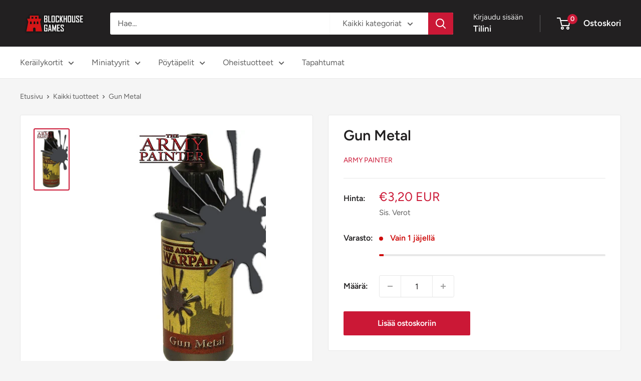

--- FILE ---
content_type: text/javascript
request_url: https://blockhousegames.net/cdn/shop/t/25/assets/custom.js?v=102476495355921946141752408647
body_size: -617
content:
//# sourceMappingURL=/cdn/shop/t/25/assets/custom.js.map?v=102476495355921946141752408647
